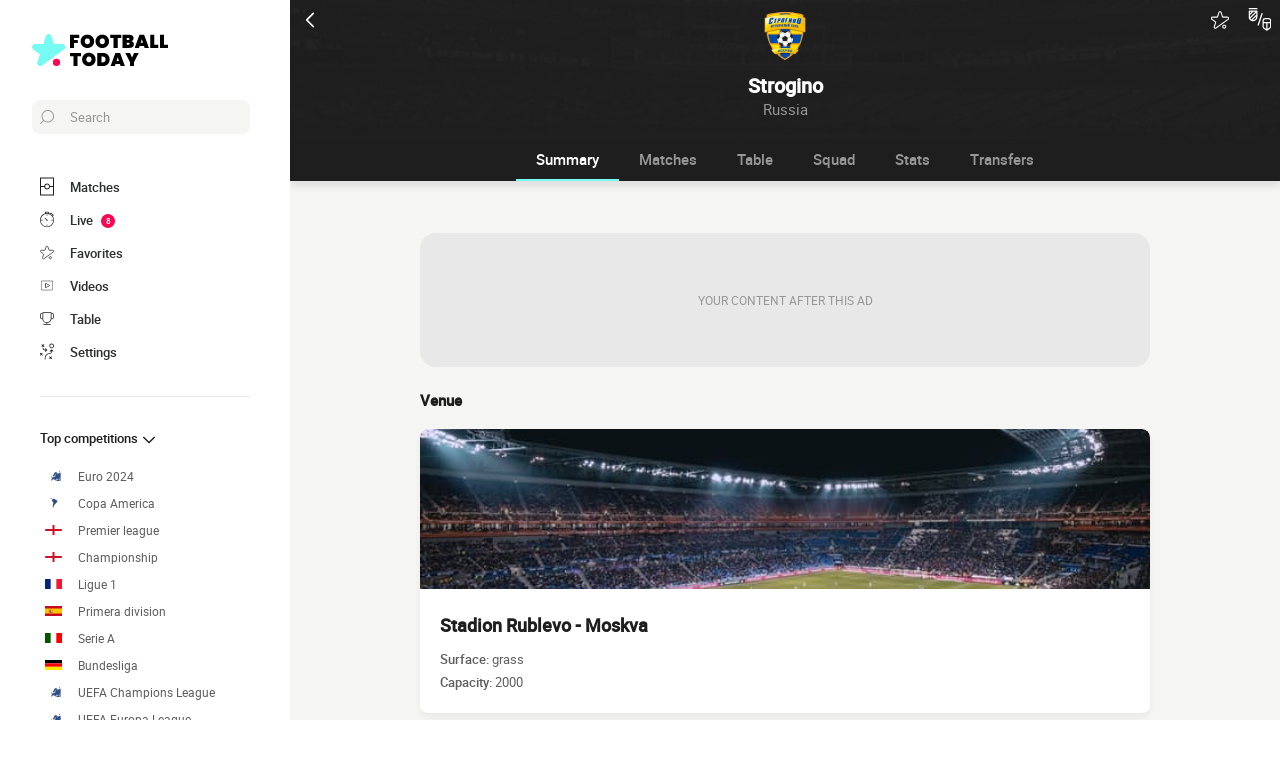

--- FILE ---
content_type: application/javascript
request_url: https://www.footballtoday.net/build/js/comparatorManager.92554237.js
body_size: 2758
content:
!function(t){var e={};function i(o){if(e[o])return e[o].exports;var r=e[o]={i:o,l:!1,exports:{}};return t[o].call(r.exports,r,r.exports,i),r.l=!0,r.exports}i.m=t,i.c=e,i.d=function(t,e,o){i.o(t,e)||Object.defineProperty(t,e,{enumerable:!0,get:o})},i.r=function(t){"undefined"!=typeof Symbol&&Symbol.toStringTag&&Object.defineProperty(t,Symbol.toStringTag,{value:"Module"}),Object.defineProperty(t,"__esModule",{value:!0})},i.t=function(t,e){if(1&e&&(t=i(t)),8&e)return t;if(4&e&&"object"==typeof t&&t&&t.__esModule)return t;var o=Object.create(null);if(i.r(o),Object.defineProperty(o,"default",{enumerable:!0,value:t}),2&e&&"string"!=typeof t)for(var r in t)i.d(o,r,function(e){return t[e]}.bind(null,r));return o},i.n=function(t){var e=t&&t.__esModule?function(){return t.default}:function(){return t};return i.d(e,"a",e),e},i.o=function(t,e){return Object.prototype.hasOwnProperty.call(t,e)},i.p="/build/",i(i.s="zfyp")}({IQn6:function(t,e,i){"use strict";i.d(e,"g",(function(){return o})),i.d(e,"a",(function(){return r})),i.d(e,"e",(function(){return c})),i.d(e,"b",(function(){return s})),i.d(e,"d",(function(){return h})),i.d(e,"c",(function(){return l})),i.d(e,"f",(function(){return u}));var o=function(t){!function(){if(!document.getElementById("polyfill")){var t=document.createElement("script");t.id="polyfill",t.src="/lib/polyfill_21042020.js",document.body.appendChild(t),t.onload=function(){window.polyfillLoaded=!0}}}();var e=window.setInterval((function(){window.polyfillLoaded&&(window.clearInterval(e),t())}),50)},r=function(){return window.browserSupportsAllFeatures||(window.browserSupportsAllFeatures=window.Promise&&window.fetch&&window.Symbol),window.browserSupportsAllFeatures},c=function(){return navigator.standalone||window.matchMedia("(display-mode: standalone)").matches},n=function(t){return new RegExp(t,"i").test(window.navigator.userAgent)},a="(?:\\:|\\s|\\/)?(?:(\\w+(?:(?:\\.|\\_)\\w+)+)|\\d+)?",s=function(){return!window.MSStream&&n("iP(?:ad|hone|od)")||n("oss((d+([_s]d+)*)|(d+(?:[_.]d+)*)) like mac os x")},h=function(){return n("(?:fxios)"+a)||n("(?:focus)"+a)||n("(?:firefox|iceweasel)"+a)},l=function(){return!n("like chrome")&&!(!n("like android")&&n("(?:android.*)(?:version)"+a))&&(n("(?:(?:headless)?chrome)"+a)||n("((?:android.+)crmo|crios)"+a)||n("(?:chromium)"+a))},u=function(){return!l()&&(n("safari|applewebkit")||n("(?:applewebkit/d+.*)(?:version)(?:s|/)?(w+(?:(?:[._])w+)+|d+)?(?:.*safari/(?:d+)?)?")||n("version/([w.]+).+?mobile/w+s(safari)")||n("(?:Version/(d+[.d]+).*)?Mobile.*Safari/")||n("(?:(?:iPod|iPad|iPhone).+Version|MobileSafari)/(d+[.d]+)")||n("(?:applewebkit/d+.*)(?:.*mobile/(?:d+)?)(?:.*safari/(?:d+)?)(?:s|/)?(w+(?:(?:[._])w+)+|d+)?"))}},"a/FU":function(t,e,i){"use strict";i.d(e,"a",(function(){return o})),i.d(e,"c",(function(){return n})),i.d(e,"b",(function(){return a}));i("IQn6");var o=function(){window.addEventListener("load",(function(t){c()}))};function r(){dataLayer.push(arguments)}var c=function(){var t;switch(window.dataLayer=window.dataLayer||[],r("js",new Date),document.querySelector("html").getAttribute("lang")){case"es":t="G-PQX7CMF5B4";break;case"de":t="G-FJ0GMDBSEW";break;case"it":t="G-GR0VWPVX5Q";break;case"en-gb":t="G-0T96CLL390";break;case"pt-br":t="G-KQK5MJ6CV5";break;default:t="G-2KJEKVWQ4Q"}r("config",t)},n=function(){var t=arguments.length>0&&void 0!==arguments[0]?arguments[0]:null;if(window.dataLayer)if(t){var e=document.location.pathname+t;r("event","page_view",{page_location:e})}else r("event","page_view");else c()},a=function(t,e){var i=arguments.length>2&&void 0!==arguments[2]?arguments[2]:null;window.dataLayer&&r("event",t,{action:e,label:null!=i?i:""})}},zfyp:function(t,e,i){"use strict";i.r(e);var o=i("a/FU");function r(t,e){for(var i=0;i<e.length;i++){var o=e[i];o.enumerable=o.enumerable||!1,o.configurable=!0,"value"in o&&(o.writable=!0),Object.defineProperty(t,o.key,o)}}var c=function(){function t(e){!function(t,e){if(!(t instanceof e))throw new TypeError("Cannot call a class as a function")}(this,t),this.$comparator=e,this.matchId=document.body.dataset.id,this.$comparatorChoices=this.$comparator.querySelector(".comparator__choices"),this.$comparatorResults=this.$comparator.querySelector(".comparator__results"),this.$comparatorChoicesSelector=this.$comparator.querySelector(".comparator__choicesSelector"),this.$choiceLeft=this.$comparatorChoices.querySelector(".comparatorChoice--left"),this.$choiceRight=this.$comparatorChoices.querySelector(".comparatorChoice--right"),this.$search=this.$comparatorChoicesSelector.querySelector(".search"),this.subChoices={left:null,right:null},this.choices={left:this.$choiceLeft.dataset.id,right:this.$choiceRight.dataset.id},this.currentSideChoice="left",this.view="choices",this.listenChoicesOpen(),this.listenChoiceClick(),this.listenSearchResultRender()}var e,i,c;return e=t,(i=[{key:"listenChoicesOpen",value:function(){var t=this;this.$choiceLeft.addEventListener("click",(function(e){t.openChoices("left",t.$choiceLeft,e)})),this.$choiceRight.addEventListener("click",(function(e){t.openChoices("right",t.$choiceRight,e)}))}},{key:"openChoices",value:function(t,e,i){i.preventDefault(),"choices"!=this.view&&(this.choices.left||(t="left"),this.currentSideChoice=t,this.$currentChoice=e,this.toggleView())}},{key:"listenChoiceClick",value:function(){var t=this;this.$comparatorChoicesSelector.querySelectorAll(".identity").forEach((function(e){e.addEventListener("click",(function(i){i.preventDefault(),t.selectChoice(e.dataset.id)}))}))}},{key:"listenSubChoiceClick",value:function(){var t=this;this.$comparatorSubChoices=this.$comparator.querySelector(".comparator__subChoices"),this.$comparatorSubChoices&&this.$comparatorSubChoices.querySelectorAll("select").forEach((function(e){e.addEventListener("change",(function(i){i.preventDefault();var o="leftTournament"==e.id?"left":"right";t.subChoices[o]=i.target.value,t.fetchResults("subchoice").then((function(e){t.renderResults(e)}))}))}))}},{key:"listenSearchResultRender",value:function(){var t=this;this.$search&&this.$search.addEventListener("renderResults",(function(e){t.listenChoiceClick()}))}},{key:"selectChoice",value:function(t){var e=this;this.choices[this.currentSideChoice]=t,this.fetchResults("choice").then((function(t){e.renderResults(t)}))}},{key:"toggleView",value:function(){this.view="results"==this.view?"choices":"results","choices"==this.view?(this.$comparatorResults.classList.add("hidden"),this.$comparatorChoicesSelector.classList.remove("hidden")):(this.$comparatorResults.classList.remove("hidden"),this.$comparatorChoicesSelector.classList.add("hidden")),this.$comparator.parentNode.scrollTo(0,0),"choices"==this.view&&this.$search&&this.$search.querySelector("input").focus()}},{key:"renderResults",value:function(t){if(this.$newHtml=document.createElement("div"),this.$newHtml.innerHTML=t,this.$comparatorResults.innerHTML=this.$newHtml.querySelector(".comparator__results").innerHTML,this.$currentChoice){var e=this.$newHtml.querySelector(".comparatorChoice--".concat(this.currentSideChoice));this.$currentChoice.innerHTML=e.innerHTML,this.$currentChoice.classList=e.classList,this.$currentChoice.dataset.id=e.dataset.id,this.$currentChoice.dataset.slug=e.dataset.slug}else{var i=this.$newHtml.querySelector(".comparatorChoice--left"),o=this.$newHtml.querySelector(".comparatorChoice--right");this.$choiceLeft.innerHTML=i.innerHTML,this.$choiceLeft.classList=i.classList,this.$choiceLeft.dataset.id=i.dataset.id,this.$choiceLeft.dataset.slug=i.dataset.slug,this.$choiceRight.innerHTML=o.innerHTML,this.$choiceRight.classList=o.classList,this.$choiceRight.dataset.id=o.dataset.id,this.$choiceRight.dataset.slug=o.dataset.slug}this.listenSubChoiceClick(),this.triggerHitAnalytics()}},{key:"triggerHitAnalytics",value:function(){this.$choiceRight.dataset.slug?Object(o.c)("?comparator=".concat(this.$comparator.dataset.type,"&left=").concat(this.$choiceLeft.dataset.slug,"&right=").concat(this.$choiceRight.dataset.slug)):Object(o.c)("?comparator=".concat(this.$comparator.dataset.type,"&left=").concat(this.$choiceLeft.dataset.slug))}},{key:"fetchResults",value:function(t){var e=this,i="";return i=this.choices.left&&this.choices.right?"/api/comparator/".concat(this.$comparator.dataset.type,"-").concat(this.choices.left,"-").concat(this.choices.right,"?"):"/api/comparator/".concat(this.$comparator.dataset.type,"-").concat(this.choices.left,"?"),this.matchId&&(i+="&matchId=".concat(this.matchId)),this.subChoices.left&&(i+="&leftTournamentId=".concat(this.subChoices.left)),this.subChoices.right&&(i+="&rightTournamentId=".concat(this.subChoices.right)),this.loading(!0),"choice"==t&&this.toggleView(),fetch(i,{method:"GET"}).then((function(t){if(!t.ok)throw Error(t.statusText);return t.text()})).catch((function(t){console.error(t)})).finally((function(){e.loading(!1)}))}},{key:"loading",value:function(t){t?this.$comparator.classList.add("comparator--loading"):this.$comparator.classList.remove("comparator--loading")}},{key:"setChoices",value:function(t){var e=this;if(this.choices.left=t.left||this.choices.left,this.choices.right=t.right||this.choices.right,!this.choices.left&&!this.choices.right)return this.view="results",void this.$choiceLeft.click();this.$currentChoice=null,this.view="choices",this.fetchResults("choice").then((function(t){e.renderResults(t)}))}}])&&r(e.prototype,i),c&&r(e,c),t}();function n(t,e){for(var i=0;i<e.length;i++){var o=e[i];o.enumerable=o.enumerable||!1,o.configurable=!0,"value"in o&&(o.writable=!0),Object.defineProperty(t,o.key,o)}}var a=function(){function t(){var e=this;!function(t,e){if(!(t instanceof e))throw new TypeError("Cannot call a class as a function")}(this,t),this.comparators={},window.addEventListener("load",(function(){e.init()}))}var e,i,o;return e=t,(i=[{key:"init",value:function(){var t=this;document.body.querySelectorAll(".comparator").forEach((function(e){t.comparators[e.id]=new c(e)})),this.listenComparatorTriggerClick(document)}},{key:"listenComparatorTriggerClick",value:function(t){var e=this;t&&t.querySelectorAll(".comparatorTrigger").forEach((function(t){(t.dataset.id||e.comparators[t.dataset.id])&&t.addEventListener("click",(function(i){var o=t.dataset.leftId||null,r=t.dataset.rightId||null;t.classList.contains("comparatorChoices")&&(o=t.querySelector(".comparatorChoice--left").dataset.id,r=t.querySelector(".comparatorChoice--right").dataset.id);var c={left:o,right:r};e.comparators[t.dataset.id].setChoices(c)}))}))}}])&&n(e.prototype,i),o&&n(e,o),t}();window.comparatorManager=new a}});